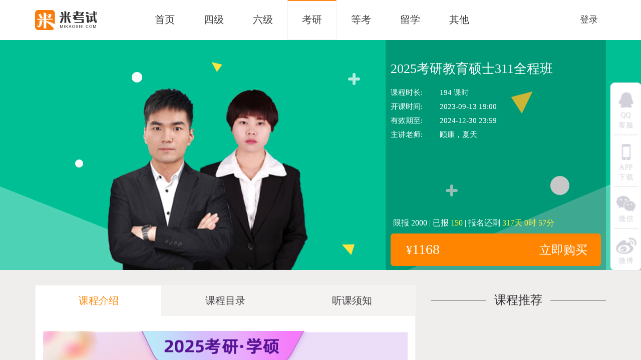

--- FILE ---
content_type: text/html; charset=UTF-8
request_url: http://www.mikaoshi.com/v2/play/79760
body_size: 445
content:
<html>
<head>
    <meta http-equiv="content-type" content="text/html; charset=UTF-8"/>
    <meta http-equiv="X-UA-Compatible" content="IE=edge,chrome=1">
    <meta name="renderer" content="webkit"/>
    <title>教育学考研免费试听课</title>
    <style type="text/css">
        body {
            margin:0;
            padding: 0;
        }
    </style>
</head>
<body>
    <iframe frameborder="0" src="http://www.mikaoshi.com/v2/class/detail/11532?test=test" style=" border:none; margin: 0; padding: 0; width: 100%; height: 100%; display: block; position: absolute; top:0;right:0;bottom:0;left:0;"></iframe>
</body>
</html>

--- FILE ---
content_type: text/html; charset=UTF-8
request_url: http://www.mikaoshi.com/v2/class/detail/11532?test=test
body_size: 7784
content:
<!DOCTYPE html>
<html lang="en">
<head>
    <meta charset="utf-8">
<meta http-equiv="X-UA-Compatible" content="IE=edge">
<meta name="viewport" content="width=device-width, initial-scale=1">

<meta name="description" content="2025考研教育硕士311全程班，311全程，顾康，夏天 - 米考试,精品课,好课优选。">
<meta name="author" content="米考试">

<link rel="shortcut icon" href="/favicon.ico">
<link rel="bookmark" href="/favicon.ico">

<title>2025考研教育硕士311全程班，顾康，夏天，教育学全程班 - 米考试</title>
<meta content="米考试,精品课,好课优选,顾康，夏天,311全程,教育学全程班" name="keywords"/>

<link href="/static/bootstrap3/css/bootstrap.min.css" rel="stylesheet">
<link href="/static/bootstrap3/css/ie10-viewport-bug-workaround.css" rel="stylesheet">

<link href="/static/css/style.css?v=2025111300" rel="stylesheet">

<!--[if lt IE 9]><script src="/static/bootstrap3/js/ie8-responsive-file-warning.js"></script><![endif]-->
<script src="/static/bootstrap3/js/ie-emulation-modes-warning.js"></script>
<!--[if lt IE 9]>
<script src="https://oss.maxcdn.com/html5shiv/3.7.3/html5shiv.min.js"></script>
<script src="https://oss.maxcdn.com/respond/1.4.2/respond.min.js"></script>
<![endif]-->

<script src="/static/jquery/jquery-1.12.4.min.js"></script>
<script src="/static/bootstrap3/js/bootstrap.min.js"></script>
<script src="/static/jquery/jquery.cookie.js"></script>
<script type="text/javascript" src="/static/plugins/deanactions/deanactions.js"></script>
<link rel="stylesheet" type="text/css" href="/static/plugins/deanactions/animate.min.css">
<script>
    var wow = new WOW({boxClass: 'deanactions'});
    wow.init();
</script>


    
    <link href="/static/css/detail.css?v=2025111300" rel="stylesheet"></head>
<body>

<div class="cover-layer">
    <!-- 这里可以放弹出广告 -->
</div>

<div id="member-login">
    <!-- 登录窗口 -->
<style type="text/css">
    #sms-login-info {
        position:absolute; bottom: -25px; padding: 5px 0; display: none;
    }
    #smsWait {
        display: none;
    }
    #timer {
        display: inline; margin: 0; padding: 0; width: auto;
    }
</style>
<div id="login" class="modal fade">
    <div class="modal-dialog">
        <div class="modal-content">
            <div class="modal-body">
                <button class="close" data-dismiss="modal">
                    <span>&times;</span>
                </button>
            </div>
            <div class="modal-title">
                <h1 class="text-center">快速登录</h1>
            </div>
            <br>
            <div class="modal-body">
                <form id="lgForm" class="form-group form-horizontal" action="">
                    <div class="form-group">
                        <label class="col-sm-2 control-label" for="phone"><!--手机号--></label>
                        <div class="col-sm-8">
                            <input id="phone" name="phone" class="form-control" type="text" placeholder="手机号">
                        </div>
                    </div>
                    <div class="form-group">
                        <label class="col-sm-2 control-label" for="captcha_code"><!--图片验证码--></label>
                        <div class="col-sm-8" style="display: flex;flex-direction: row;align-items: center;justify-content: center;">
                            <input id="captcha_code" name="captcha_code" class="form-control" style="flex:1;" type="text" placeholder="图片验证码">
                            <span id="captcha_img" style="height: 30px;width: auto;cursor: pointer;"></span>
                        </div>
                    </div>
                    <div class="form-group" style="position: relative;">
                        <label class="col-sm-2 control-label" for="code"><!--验证码--></label>
                        <div class="col-sm-6">
                            <input id="code" name="code" class="form-control" type="text" placeholder="动态短信验证码">
                        </div>
                        <div class="col-sm-2">
                            <a href="javascript:;" id="sms" class="btn-link btn">获取验证码</a>
                            <a href="javascript:;" id="smsWait" class="btn-link btn"><span id="timer">60</span>秒后可重发</a>
                        </div>
                        <div id="sms-login-info" class="bg-info col-sm-6 col-sm-offset-3 text-center">
                            验证码已发送
                        </div>
                    </div>
                    <input type="hidden" name="return_url" value="/v2/class/detail/11532?test=test">
                    <br>
                    <div class="text-center">
                        <button id="submit" class="btn btn-primary" type="button">登录</button>
                        <button class="btn btn-danger" data-dismiss="modal">取消</button>
                    </div>
                    <br>
                    <div class="text-center">
                        <p>* 无需注册，手机号加验证码直接登录，方便快捷安全</p>
                    </div>
                    <br>
                </form>
            </div>
        </div>
    </div>
</div>
<script type="text/javascript">
    $(document).ready(function(){
        
        var loadCaptcha = function () {
            $.ajax({
                url:'/v2/member/captcha?t='+ '1762966581',
                type:"get",
                success: function( data ) {
                    $("#captcha_img").html( data );
                },
                error: function(){
                    noteMsg('未知错误，请重试','err');
                }
            });
        };

        var loginSubmit = function(){
            $("#sms-login-info").text("");
            if($("#phone").val()=='')
            {
                noteMsg('请填写手机号','err');
            }
            else if($("#code").val()=='')
            {
                noteMsg('请填写验证码','err');
            }
            else
            {
                $.ajax({
                    url:"/v2/member/login?from=v2",
                    type:"post",
                    data:$("#lgForm").serialize(),
                    dataType:"json",
                    success: function( data ) {
                        data = eval(data);
                        if(data.result_code===200||data.result_code=="200")
                        {
                            location.href = data.info;
                        }
                        else
                        {
                            if(data.errors=='')
                                noteMsg('登录失败，请重试','err');
                            else
                                noteMsg(data.errors,'err');
                        }
                    },
                    error: function(){
                        noteMsg('登录失败，请重试','err');
                    }
                });
            }

        };

        var isPhoneAvailable = function ($phoneInput) {
            var myreg=/^[1][0-9]{10}$/;
            if (!myreg.test($phoneInput.val())) {
                return false;
            } else {
                return true;
            }
        }

        var my_interval;
        var myTimer = function() {
            //////////////
            $("#sms").css({"display":"none"});
            $("#smsWait").css({"display":"inline-block"});
            //////////////
            var intDiff = parseInt(60);
            my_interval = window.setInterval(function(){
                if( intDiff>=0 ) {
                    $('#timer').html(intDiff);
                } else {
                    $("#smsWait").css({"display":"none"});
                    $("#sms").css({"display":"inline-block"});
                    window.clearInterval(my_interval);
                }
                intDiff--;
            }, 1000);
        }

        var noteMsg = function( msg,info ) {
            $("#sms-login-info").text(msg).fadeIn(300).delay(1500).fadeOut(500);
            if( info=='err' )
                $("#sms-login-info").css({"color":"#ff0000"});
            else
                $("#sms-login-info").css({"color":"#006666"});
        }

        $('#sms').click(function(){
            $("#sms-login-info").text("");
            if($("#phone").val()=='')
            {
                noteMsg('请填写手机号','err');
            }
            else if($("#captcha_code").val()=='')
            {
                noteMsg('请填写图片验证码','err');
            }
            else if( isPhoneAvailable( $("#phone")) )
            {
                myTimer();
                $.ajax({
                    url:"/v2/member/sendSms",
                    type:"post",
                    data:$("#lgForm").serialize(),
                    dataType:"json",
                    success: function( data ) {
                        data = eval(data);
                        if(data.result_code===200||data.result_code=="200")
                        {
                            if( data.info=='OK' )
                                noteMsg('验证码已发送','info');
                        }
                        else
                        {
                            noteMsg(data.errors,'err');
                            // 重新获取
                            $("#smsWait").css({"display":"none"});
                            $("#sms").css({"display":"inline-block"});
                            window.clearInterval(my_interval);
                        }
                    },
                    error: function(){
                        noteMsg('未知错误，请重试','err');
                    }
                });
            }
            else
            {
                noteMsg('手机号码格式错误','err');
            }
        });

        // 显示图片
        $("#login_btn").click( function () {
            loadCaptcha();
        })
        $("#captcha_img").click( function () {
            loadCaptcha();
        })
        
        // 提交登录
        $('#submit').click(function () {
            loginSubmit();
            return true;
        });
        $(document).keydown(function(e) {
            if(e.keyCode == 13) {
                loginSubmit();
                return true;
            }
        })

    })
</script>
</div>

<style type="text/css">
    .sidebar {
        position: fixed;
        top: 20%;
        left: 50%;
        margin-left: 575px;
        z-index: 999999999;
        transform: scale(0.9);
        -moz-transform:scale(0.9);
        -webkit-transform:scale(0.9);
        -o-transform:scale(0.9);
    }
    .sidebar ol {
        margin: 0;
        padding: 0;
        border: 1px solid #dedee0;
        border-radius: 10px;
        width: 70px;
        height: auto;
        list-style: none;
        background-color: #fff;
    }
    .sidebar ol li {
        margin: 0;
        padding: 0;
        list-style: none;
        position: relative;
    }
    .sidebar ol li .side-item {
        display: block;
        padding-top: 60px;
        padding-bottom: 10px;
        height: auto;
        width: 54px;
        border-top: 1px solid #dedee0;
        margin: 0 auto;
        background-repeat: no-repeat;
        background-position: 50% 20px;
        text-decoration: none;
        color: #d2d1da;
        cursor: pointer;
    }
    .sidebar ol li .side-item:hover {
        color: #ff881d !important;
    }
    .sidebar ol li .side-item span {
        font-size: 16px;
        color: #d2d1da;
        height: auto;
        width: 40px;
        text-align: center;
        margin: 0 auto;
        vertical-align: middle;
        display: block;
    }
    .sidebar ol li .side-item:hover span {
        color: #ff881d !important;
    }
    .sidebar ol li .side-item .qrcode {
        position: absolute;
        width: 150px;
        height: 150px;
        display: none;
        background-color: #fff;
        top: 0;
        left: -152px;
    }
    .sidebar ol li .side-item .qrcode img {
        width: 120px;
        height: auto;
        margin: 15px;
    }
    .sidebar ol li:first-child .side-item {
        border-top-color: #fff;
    }
    .backtop {
        display: none;
    }

    .sidebar ol li .side-item.qq {
        background-image: url(/static/img/0_6icon_qq.png);
    }
    .sidebar ol li .side-item.qq:hover {
        background-image: url(/static/img/0_6icon_qq_act.png);
    }
    .sidebar ol li .side-item.app {
        background-image: url(/static/img/0_7icon_app.png);
    }
    .sidebar ol li .side-item.app:hover {
        background-image: url(/static/img/0_7icon_app_act.png);
    }
    .sidebar ol li .side-item.weixin {
        background-image: url(/static/img/0_8icon_weixin.png);
    }
    .sidebar ol li .side-item.weixin:hover {
        background-image: url(/static/img/0_8icon_weixin_act.png);
    }
    .sidebar ol li .side-item.weibo {
        background-image: url(/static/img/0_9icon_weibo.png);
    }
    .sidebar ol li .side-item.weibo:hover {
        background-image: url(/static/img/0_9icon_weibo_act.png);
    }
    .sidebar ol li .side-item.backtop {
        background-image: url(/static/img/0_10icon_fanhuidingbu.png);
    }
    .sidebar ol li .side-item.backtop:hover {
        background-image: url(/static/img/0_10icon_fanhuidingbu_act.png);
    }
</style>
<div class="sidebar">
    <ol>
        <li>
            <a class="side-item qq" href="http://wpa.qq.com/msgrd?v=3&uin=95228084&site=qq&menu=yes" target="_blank">
                <span>
                    QQ 客服
                </span>
            </a>
        </li>
        <li>
            <div class="side-item showqr app">
                <span>
                    APP 下载
                </span>
                <div class="qrcode">
                    <img src="http://www.mikaoshi.com/static/images/app.png">
                </div>
            </div>
        </li>
        <li>
            <div class="side-item showqr weixin">
                <span>
                    微信
                </span>
                <div class="qrcode">
                    <img src="http://www.mikaoshi.com/static/images/wx-code.png">
                </div>
            </div>
        </li>
        <li>
            <a class="side-item showqr weibo" href="https://weibo.com/6463277163/profile?rightmod=1&wvr=6&mod=personnumber&is_all=1" target="_blank">
                <span>
                    微博
                </span>
            </a>
        </li>
        <li class="backtop">
            <div class="side-item backtop">
                <span>
                    返回顶部
                </span>
            </div>
        </li>
    </ol>
</div>

<script type="text/javascript">
    $(function () {
        $('.showqr').mouseenter(function () {
            $(this).find('.qrcode').show();
        }).mouseleave(function () {
            $(this).find('.qrcode').hide();
        });
        $('.backtop').click(function () {
            $('html,body').animate({scrollTop: 0}, 1000);
        });
        $(document).scroll(function(){
            if( $(document).scrollTop()>500 ){
                $('.backtop').fadeIn(100);
            } else {
                $('.backtop').fadeOut(100);
            }
        });
    })
</script>

<div id="modalLayer" class="modal fade">
    <div class="modal-dialog" role="document">
        <div class="modal-content">
        </div>
    </div>
</div>

<div id="buyModal" class="modal fade">
    <div class="modal-dialog" role="document">
        <div class="modal-content">
        </div>
    </div>
</div>

<div class="page-layer">

    <div class="header">
        <nav class="navbar navbar-default navbar-static-top">
    <div class="container">
        <div class="navbar-header">
            <button type="button" class="navbar-toggle collapsed" data-toggle="collapse" data-target="#navbar" aria-expanded="false" aria-controls="navbar">
                        <span class="sr-only">
                            菜单
                        </span>
                <span class="icon-bar"></span>
                <span class="icon-bar"></span>
                <span class="icon-bar"></span>
            </button>
            <a id="logo" class="navbar-brand" href="/">
                <img src="/static/img/mainlogo.png" class="mainlogo">
            </a>
        </div>
        <div id="navbar" class="navbar-collapse collapse">
            <ul class="nav navbar-nav">
                <li><a href="/">首页</a></li>
                <li><a href="/v2/class/cet4">四级</a></li>
                <li><a href="/v2/class/cet6">六级</a></li>
                <li class="active"><a href="/v2/class/kaoyan">考研</a></li>
                 <li><a href="/v2/class/ncre">等考</a></li>
                <li><a href="/v2/class/abroad">留学</a></li>
                <li><a href="/v2/class/other">其他</a></li>
                            </ul>
            <ul class="nav navbar-nav navbar-right">
                                <li><a id="login_btn" data-toggle="modal" data-target="#login" href="#">登录</a></li>
                            </ul>
            <div class="nav navbar-right ads">
                            </div>
        </div><!--/.nav-collapse -->
    </div>
</nav>
<script type="text/javascript">
    $(function () {
       $("#login_btn").click(function () {
           $(this).parent().addClass('active');
       });
    });
</script>
    </div>

    <div class="main">

        <div class="introduction">
            <div class="intro-wrapper" style="background: url(https://video.mikaoshi.com.cn/image/default/20CF28307C9A4ACBA3B4ADA679A7558B-6-2.jpg) center no-repeat;">            <div class="container" style="position: relative;">
                <div class="img">
                                    </div>
                <div class="desc">                <div class="desc-wrapper">
                    <div class="class-info">
                        <h1>2025考研教育硕士311全程班</h1>

                        <p><span class="item-title">课程时长:</span> <span class="item-desc">194 课时</span></p>
                        <p><span class="item-title">开课时间:</span> <span class="item-desc">2023-09-13 19:00</span></p>
                        <p><span class="item-title">有效期至:</span> <span class="item-desc">2024-12-30 23:59</span></p>
                                                    <p><span class="item-title">主讲老师:</span> <span
                                        class="item-desc">顾康，夏天</span></p>
                                                    <p>&nbsp;</p>                    </div>
                    <div class="purchase-info">
                                                                        <div class="row tips">
                            <div class="col-xs-12" style="text-align: left;">
                                <span class="item-emp">限报</span> <span class="item-emp">2000</span> |
                                <span class="item-emp">已报</span> <span class="digit">150</span> |
                                <span class="item-emp">报名还剩</span>
                                <span class="digit">317天</span>
                                <span class="digit">0时</span>
                                <span class="digit">57分</span>
                            </div>
                        </div>
                                                    <div class="purchase">
                                                                                            <a href="/v2/pay/address/11532" data-backdrop="static" data-toggle="modal" data-target="#buyModal" class="btn btn-lg btn-warning buy-btn">
                                    <span class="left"><span class="unit">¥</span><span class="price">1168</span><span class="tips"></span></span>
                                    <span class="right">立即购买</span>
                                </a>
                                                        </div>
                    </div>
                </div>

                <input type="hidden" id="hide_class_id" name="class_id" value="11532">
                <input type="hidden" id="hide_class_title" name="class_title" value="2025考研教育硕士311全程班">
                <input type="hidden" id="hide_class_price" name="class_title" value="1168">
                <input type="hidden" id="hide_class_desc" name="class_title" value="11532 ">
            </div>
        </div>
    </div>
</div>

<div class="container details">
    <div class="row">
        <div class="left col-xs-8" style="padding: 0 !important;">
            <div class="contents" id="contents">
                <ul class="nav nav-tabs nav-justified">
                    <li role="presentation" class="active"><a href="javascript:;" class="show-desc">课程介绍</a></li>
                    <li role="presentation"><a href="javascript:;" class="show-catalog">课程目录</a></li>
                    <li role="presentation"><a href="javascript:;" class="show-note">听课须知</a></li>
                </ul>
                <div class="contents-all">
                    <div id="desc" class="desc">
                        


  
	
	
	
	
	
	
	


<div ><p><img src="https://ark-prod-cdn-images.iqihang.com/image/20230816/9b52c3d2ccf64e1796a382ba5eef777a.png"/><br/></p></div>
    <div >&nbsp;</div>


                    </div>

                    <div id="catalog">
                        <ul class="class_list">
                            <div><h3><span>1、</span>免费试听课</h3><li>  <span class="num">1</span>  <div class="title">  <p class="sub-title" style="display:block;text-overflow:ellipsis;white-space:nowrap;overflow:hidden;">全面规划23考季-夏天</p>  <p class="tips">视频</p></div>  <a href="/v2/play/78660" target="_blank" class="btn btn-link play-btn">观看</a></li><li>  <span class="num">2</span>  <div class="title">  <p class="sub-title" style="display:block;text-overflow:ellipsis;white-space:nowrap;overflow:hidden;">教育学真题解析-答题技巧01-顾康</p>  <p class="tips">视频</p></div>  <a href="/v2/play/78661" target="_blank" class="btn btn-link play-btn">观看</a></li></div>                        </ul>

                    </div>

                    <div id="note" style="display: none;">
                        


  <meta charset="UTF-8">
	<title>听课需知</title>
	<meta http-equiv="X-UA-Compatible" content="IE=edge">
	<meta name="viewport" content="width=device-width, initial-scale=1.0, minimum-scale=1.0, maximum-scale=1.0, user-scalable=no">
	<meta name="format-detection" content="telephone=no">
	<meta name="renderer" content="webkit">
	<meta http-equiv="Cache-Control" content="no-siteapp"/>
	


<div ><p>
<!--<img src="http://www.mikaoshi.cn/Uploads/Editor/Picture/2019-11-21/5dd60cef38171.jpg" title="" alt="661574247969_.pic_hd.jpg"/>-->
<img src="https://video.mikaoshi.com.cn/image/default/75353E7F54224822A7D181B91C06F14B-6-2.jpeg" alt="听课须知" />
</p></div>
    <div >&nbsp;</div>


                    </div>

                </div>

            </div>
        </div>
        <div class="right col-xs-4" style="padding: 0 !important;">
            <div class="related-class">
                <div class="title">
                    <h2>课程推荐</h2>
                    <div class="liner"></div>
                </div>
                
            </div>
        </div>
    </div>
</div>

</div>


</div>

<footer>
    <style type="text/css">
    footer .links a {
        position:relative;
        color: #fff !important;
        text-decoration: none !important;
        overflow: visible !important;
    }
    footer .links a:hover {
        position:relative;
        color: #fff !important;
        text-decoration: underline !important;
    }
    footer .links a:active {
        position:relative;
        color: #fff !important;
        text-decoration: underline !important;
    }
    footer .links a:visited {
        position:relative;
        color: #fff !important;
        text-decoration: none !important;
    }
    .bot-qrcode {
        position: absolute;
        width: 150px;
        height: 150px;
        display: none;
        background-color: #fff;
        top: -152px;
        left: 0;
    }
    .bot-qrcode img {
        width: 120px;
        height: auto;
        margin: 15px;
    }
</style>
<div class="container">
    <div class="bottom-logo">
        <img src="/static/img/whitelogo.png">
    </div>
    <div class="links">
        <a href="/v2/page/about">关于米考试</a>
        <a href="/v2/page/about#contact">联系我们</a>
        <a href="http://www.mikaoshi.com/activity/tp/index" target="_blank">芝士计划</a>
        <a href="/h5/app/appMatrix" target="_blank">APP矩阵</a>

        <a href="https://weibo.com/u/6463277163" target="_blank">关注微博</a>
        <a class="showbotqr" href="javascript:;">关注微信
            <div class="bot-qrcode">
                <img src="http://www.mikaoshi.com/static/images/wx-code.png">
            </div>
        </a>
        <a class="showbotqr" href="javascript:;">小小米助手
            <div class="bot-qrcode">
                <img src="http://www.mikaoshi.com/static/images/wx-code.png">
            </div>
        </a>
    </div>
    <div class="newline">
        <p>
            <a target="_blank" rel="nofollow" href="http://www.mikaoshi.com/">北京千牛网络技术有限公司</a>
            <a target="_blank" rel="nofollow" href="http://beian.miit.gov.cn/">京ICP备19053574号</a>
        </p>
    </div>
</div>

<script type="text/javascript">
    $(function () {
        $('.showbotqr').mouseenter(function () {
            $(this).find('.bot-qrcode').show();
        }).mouseleave(function () {
            $(this).find('.bot-qrcode').hide();
        });
    })
</script>
</footer>


<!-- js 杂项 -->
<script src="/static/bootstrap3/js/ie10-viewport-bug-workaround.js"></script>
<script>
    var _hmt = _hmt || [];
    (function() {
        var hm = document.createElement("script");
        hm.src = "https://hm.baidu.com/hm.js?e7ceadf7cc1182884ba5f7fb30fbca82";
        var s = document.getElementsByTagName("script")[0];
        s.parentNode.insertBefore(hm, s);
    })();
</script>
<script type="text/javascript">
    $(document).ready(function(){
        var imgSrc = [
            '/static/img/0_6icon_qq.png',
            '/static/img/0_6icon_qq_act.png',
            '/static/img/0_7icon_app.png',
            '/static/img/0_7icon_app_act.png',
            '/static/img/0_8icon_weixin.png',
            '/static/img/0_8icon_weixin_act.png',
            '/static/img/0_9icon_weibo.png',
            '/static/img/0_9icon_weibo_act.png',
            '/static/img/0_10icon_fanhuidingbu.png',
            '/static/img/0_10icon_fanhuidingbu_act.png',
        ];
        var tmpImg = [];
        for( var i in imgSrc )
        {
            tmpImg[i] = new Image();
            tmpImg[i].src = imgSrc[i];
            //console.log('Image '+tmpImg[i].src+' add to load!');
        }
    });
</script>
<script type="text/javascript">
    $(document).ready(function () {

        $('.play-link-check').click(function (evt) {
            evt.preventDefault();
            $('#modalLayer .modal-content').html('<div class="modal-header"><button type="button" class="close" data-dismiss="modal" aria-label="Close"><span aria-hidden="true">&times;</span></button><h4 class="modal-title" id="exampleModalLabel">提示</h4></div><div class="modal-body"><p>&nbsp;</p><p style="font-size: 18px; text-align: center; color:#ff0000;">暂不支持有道课程在线播放！请使用APP学习</p><p>&nbsp;</p></div>');
            $('#modalLayer').modal();
        });

        $('.show-desc').click(function(){
            $('[role=presentation]').removeClass('active');
            $(this).closest('[role=presentation]').addClass('active');
            $('#desc').fadeIn();
            $('#catalog').fadeOut();
            $('#note').fadeOut();
        });
        $('.show-catalog').click(function(){
            $('[role=presentation]').removeClass('active');
            $(this).closest('[role=presentation]').addClass('active');
            $('#desc').fadeOut();
            $('#catalog').fadeIn();
            $('#note').fadeOut();
        });
        $('.show-note').click(function(){
            $('[role=presentation]').removeClass('active');
            $(this).closest('[role=presentation]').addClass('active');
            $('#desc').fadeOut();
            $('#catalog').fadeOut();
            $('#note').fadeIn();
        });
    })
</script>

</body>
</html>

--- FILE ---
content_type: text/css
request_url: http://www.mikaoshi.com/static/css/style.css?v=2025111300
body_size: 4412
content:
body {
    font-family:"Source Han Sans CN", "Microsoft YaHei", "microsoft yahei", "Microsoft YaHei UI", "微软雅黑";
}
ul {
    margin: 0;
    padding: 0;
    list-style: none;
}
ul li {
    margin: 0;
    padding: 0;
    list-style: none;
}
.container {
    min-width: 1170px !important;
}
a {
    color: #12aaee;
}
a:hover {
    color: #12a7ff;
}
.btn.btn-info {
    color: #fff;
    background-color: rgba(18,170,238,1) !important;
    border-color: transparent;
    vertical-align: middle;
}
.btn.btn-info:hover {
    color: #fff;
    background-color: rgba(18,170,238,0.6) !important;
    border-color: transparent;
    vertical-align: middle;
}
.btn.btn-info i {
}
.btn.btn-warning {
    color: #fff;
    background-color: rgba(236,151,31,1) !important;
    border-color: transparent;
}
.btn.btn-warning:hover {
    color: #fff;
    background-color: rgba(240,173,78,1) !important;
    border-color: transparent;
}


.red {
    color: #ff6767 !important;
}
.brown {
    color: #ff881d !important;
}
.blue {
    color: #12aaee !important;
}
.green {
    color: #009900 !important;
}
.bg-red {
    background-color: #ff6767 !important;
}
.bg-brown {
     background-color: #ff881d !important;
 }
.bg-blue {
    background-color: #12a7ff !important;
}
.bg-green {
    background-color: #008800 !important;
}

#logo {
    max-height: 120px;
    width: 268px;
    padding: 0 !important;
    margin: 0 0 0 -15px !important;
    display: inline-block;
}
#logo img {
    height: 68px;
    width: auto;
}

.header {
    background-color:#ffffff;
}
.page-layer {
    /*background-color: #f5f8fa;*/
    background-color: #f8f8f8;
    min-width: 1170px !important;
    /*padding-bottom: 30px;*/
}
.navbar.navbar-default.navbar-static-top {
    height: 68px !important;
    background-color: transparent !important;
}
.nav.navbar-nav li {
    height: 68px !important;
}
.nav.navbar-nav li {
    height: 68px !important;
    min-width: 88px;
}
.nav.navbar-nav li a {
    height: 68px !important;
    line-height: 38px;
    text-align: center;
    font-size: 16px;
    background-color: transparent !important;
}

.nav.navbar-nav li a.active,
.nav.navbar-nav li a:hover {
    color: #12a7ff !important;
    border-bottom: 2px solid !important;
}
.nav.navbar-nav li.active a {
    color: #12a7ff !important;
    border-bottom: 2px solid !important;
}

.nav.navbar-nav.navbar-right li {
    min-width: 0;
    width: auto;
}
.nav.navbar-nav.navbar-right li a {
    background-color: transparent !important;
    font-size: 14px;
}
.nav.navbar-nav.navbar-right li a {
    border-bottom: none !important;
}
.nav.navbar-nav.navbar-right .splitter {
    height: 68px !important;
    width: 2px !important;
    display: inline-block;
    background-color: transparent !important;
    min-width: 0;
}
.nav.navbar-nav.navbar-right .splitter .liner {
    display: block;
    margin: 25px 0;
    width: 2px !important;
    background-color: #cccccc !important;
    height: 20px;
    line-height: 20px;
}
.nav.navbar-nav.navbar-right .dropdown.open a.data-toggle {
    /*color: #12a7ff !important;*/
    color: #ff881d !important;
    outline: none !important;
}
.nav.navbar-nav.navbar-right .dropdown.open a.data-toggle:hover {
    /*color: #12a7ff !important;*/
    color: #ff881d !important;
    outline: none !important;
}
.nav.navbar-nav.navbar-right .dropdown.open a.data-toggle:focus {
    /*color: #12a7ff !important;*/
    color: #ff881d !important;
    border-top-color: #ff881d;
    border-left-color: #f0f0f0;
    border-right-color: #f0f0f0;
    outline: none !important;
}
.nav.navbar-nav.navbar-right .dropdown-menu li {
    height: auto !important;
    /*border-bottom: 1px solid #ddd;*/
    line-height: 35px !important;
}
.nav.navbar-nav.navbar-right .dropdown-menu li:last-child {
    border: none;
}
.nav.navbar-nav.navbar-right .dropdown-menu li a {
    line-height: 35px !important;
    height: auto !important;
    border-bottom: 1px solid #ddd;
}
.nav.navbar-nav.navbar-right .dropdown a img {
    border: none !important;
    margin-top: -4px;
    margin-left: 5px;
}

.nav.ads {
    max-height: 150px;
    width: auto;
    padding: 0 20px !important;
    margin: 0 !important;
    display: inline-block;
    text-align: left;
    position: relative;
}
.nav.ads img {
    width: auto;
}

.customize-bar {
    background-color: transparent !important;
}

.nav.nav-pills.cats a {
    color: #666666 !important;
    min-width: 88px;
    text-align: center;
    margin-right: 20px;
}
.nav.nav-pills.cats a:hover {
    color: #12a7ff !important;
}
.nav.nav-pills.cats .active {
    background-color: transparent !important;
    color: #fff;
}
.nav.nav-pills.cats .active a {
    background-color: #12a7ff !important;
    color: #ffffff !important;
    min-width: 88px;
    text-align: center;
    margin-right: 20px;
}

.slide-ads {
    /*height: 188px !important;*/
    margin: 25px 0 2px 0;
    padding: 0 !important;
}
.big-ad {
    padding: 0 !important;
    border-radius: 12px;
}
.sm-ad {
    padding: 0 !important;
}
.list-box {
    margin-top: 25px;
    padding: 0 !important;
}


/* classbox animate */
@keyframes moveup {
    from {
        margin-top: 0;
    }
    to {
        margin-top: -10px;
    }
}
@-webkit-keyframes moveup {
    from {
        margin-top: 0;
    }
    to {
        margin-top: -10px;
    }
}
.class-box {
    display: block;
    position: relative;
    background-color: transparent;
    color: #aaa !important;

    margin-bottom: 30px;
    margin-left: 0 !important;
    margin-right: 0 !important;
    border-radius: 10px;
    overflow: hidden;

    height: 385px !important;
    /*width: 368px !important;*/
    width: 358px !important;
    border: 1px solid #dedee0;
}
.class-box:hover {
    -moz-box-shadow:0 4px 30px #ddd,0 0 10px #ddd;
    -webkit-box-shadow:0 4px 30px #ddd,0 0 10px #ddd;
    box-shadow:0 4px 30px #ddd,0 0 10px #ddd;
    cursor: pointer;
    /*color: #222 !important;*/
    border: 1px solid #ff881d;
    /**************/
    animation:moveup 300ms forwards;
    -webkit-animation:moveup 300ms forwards;
}
.class-box:nth-child(3n+0) {
    margin-right: 30px !important;
}
.class-box:nth-child(3n+1) {
    margin-right: 30px !important;
}
/************* 去动画 *****************/
.ad-wrapper-right.class-box:hover
{
    animation: none;
    -webkit-animation: none;
}
/******************************/

.big-ad .ad-wrapper-left {
    margin-right: 5px !important;
    background-color: #12a7ff !important;
    border-radius: 5px;
    overflow: hidden;
    border: 1px solid #dedede;
    border-bottom: none !important;
    color: #fff !important;
}
.sm-ad .ad-wrapper-right {
    margin-left: 22px !important;
}
.big-ad .class-box {
    color: #ffffff;
}
.class-box .row {
    margin: 0 !important;
    padding:0 !important;
}
.class-box .class-box-top {
    position: relative;
    padding: 15px !important;
    height: 295px !important;
    overflow: hidden;
}
.big-ad .class-box .class-box-top {
    height:200px;
    background-color: transparent !important;
}

.class-box .class-box-top .box-top-left {
    z-index: 8;
}
.class-box .class-box-top .box-top-right {
    text-align: right;
    position: absolute;
    right: 10px;
    bottom: 2px;
    z-index: 1;
}
.class-box .class-box-top .box-top-right img {
    max-height:168px;
    transition: all 0.6s;
}
.class-box:hover .class-box-top .box-top-right img {
    transform: scale(1.2);
}

.class-box .class-box-top h1 {
    font-size: 28px !important;
    font-weight: bold;
    color: #ffffff;
}
.class-box .class-box-top h2 {
    font-size: 24px !important;
    font-weight: normal;
    color: #000000;
}
.class-box .class-box-bottom {
    padding: 8px 15px 5px !important;
    background-color: rgba(0,0,0,0.1) !important;
    height: 90px;
    overflow: hidden;
    border-top: 2px solid #eeeef2;
}
.class-box .class-box-bottom h3 {
    line-height: 1;
    margin: 0 !important;
    padding: 5px 0 !important;
    font-size: 24px;
    color: #ff6767 !important;
}
.class-box .class-box-bottom h3 .price-off {
    text-decoration: line-through;
    color: #aaa !important;
    font-size: 16px !important;
    margin-right: 20px !important;
    display: inline-block;
}
.class-box .class-box-bottom h3 .price-unit {
    font-size: 18px !important;
}
.class-box .class-box-bottom p {
    margin: 0 !important;
    line-height: 2;
}
.class-box .class-box-bottom .box-top-right {
    text-align: right;
    color: #ff6767 !important;
    padding-top: 12px;
    line-height: 1.2;
}
.big-ad .class-box .class-box-bottom {
    background-color: rgba(255,255,255,0.2) !important;
}

.pagination>li>a {
    color: #12aaee !important;
}
.pagination>li>span {
  color: #666 !important;
}
.pagination>li>a:hover {
    color: #12a7ff !important;
}

footer {
    border-top: 1px solid #dedede;
    background-color: #282828;
    padding: 30px 15px;
    color: #999;
}
footer .trans-logo {
    float: right;
    height: 37px;
}



.modal-title h1 { font-size: 26px; }
.modal-body button.btn { width: 120px; }
.modal-dialog { margin: 150px auto; }


.push-ad {
    position: absolute;
    height: 55px;
    text-align: right;
    width: 150px;
    top:0;
    right: 0;
    padding-top: 0;
    padding-right: 28px;
    color: #3e3e3e;
    font-size: 18px;
    display: inline-block;
    box-sizing: border-box;
    line-height: 55px;
    /*background-image: url(/static/images/iphone.png);*/
    background-image: url(/static/img/0_1icon_shouji.png);
    background-repeat: no-repeat;
    background-size: 16px 25px;
    background-position: 0 17px;
    cursor: pointer;
    overflow: visible;
    z-index: 99;
}
.push-ad p {
    margin: 0 !important;
}
.push-ad-body {
    position: relative;
    margin-left: -10px;
    margin-top: 5px;
    padding-right: 5px;
    display: none;
    width: 155px;
    background-color: #fff;
    border-radius: 4px;
    border: 1px solid #aaa;
}
.bar-code {
    padding-top: 10px;
    padding-bottom: 10px;
}

/* 2018-08-11 */
* {
    /*font-family:"Source Han Sans CN", "Microsoft YaHei";*/
    /*font-family:"Source Han Sans CN Thin";*/
    font-family:"Source Han Sans CN Light", "Microsoft YaHei", "microsoft yahei", "Microsoft YaHei UI", "微软雅黑", "PingFangSC-Regular", "sans-serif";
    /*font-family:"Source Han Sans CN DemiLight";*/
    /*font-family:"Source Han Sans CN Medium";*/
    /*font-family:"Source Han Sans CN Blod";*/
    /*font-family:"Source Han Sans CN Black";*/
}
.navbar {}
.navbar.navbar-default.navbar-static-top{
    height: 80px !important;
    margin: 0 !important;
    border: none !important;
}
#logo {
    width: 225px !important;
    height: 80px !important;
}
#logo .mainlogo {
    height: 40px;
    width: auto;
    margin: 20px 0 20px 15px;
}
.nav.navbar-nav li {
    height: 80px !important;
}
.nav.navbar-nav li a {
    color: #3e3e3e !important;
    font-size: 20px;
    font-weight: normal;
}
.nav.navbar-nav li a {
    height: auto !important;
    display: inline-block;
    line-height: 75px;
    padding: 0 15px 2px 15px !important;
    border-top: 2px solid #fff;
    border-left: 1px solid #fff;
    border-right: 1px solid #fff;
    border-bottom: 1px solid #fff;
    min-width: 98px !important;
}
.nav.navbar-nav li.active a {
    border-top: 2px solid #ff881d !important;
    border-left: 1px solid #f0f0f0 !important;
    border-right: 1px solid #f0f0f0 !important;
    border-bottom: 1px solid #f0f0f0 !important;
    color: #3e3e3e !important;
}
.nav.navbar-nav li a:hover {
    border-top: 2px solid #ff881d !important;
    border-left: 1px solid #f0f0f0 !important;
    border-right: 1px solid #f0f0f0 !important;
    border-bottom: 1px solid #f0f0f0 !important;
    color: #3e3e3e !important;
}

.nav.navbar-nav.navbar-right li a {
    font-size: 18px !important;
    outline: none !important;
    width: 100% !important;
}
.navbar-nav>li>.dropdown-menu {
    padding: 2px 0 !important;
    border-radius: 8px;
    border-color: #ddd !important;
}

.nav.navbar-nav.navbar-right li .dropdown-menu li a {
    border-bottom: 2px solid #eee !important;
    border-top-color: #fff !important ;
    border-right-color: #fff !important ;
    border-left-color: #fff !important ;
    color: #888 !important;
    font-size: 16px !important;
    display: block;
    width: 80% !important;
    margin: 5px auto !important;
}
.nav.navbar-nav.navbar-right li .dropdown-menu li a:hover {
    color: #ff881d !important;
    border-top-color: #fff !important;
    border-left-color: #fff !important;
    border-right-color: #fff !important;
}
.nav.navbar-nav.navbar-right li .dropdown-menu li:last-child a {
    border-bottom-color: #fff !important;
}


.slide-banner {
    height: 430px;
    position: relative;
}
.slide-banner .flexslider {
    height: 430px;
    width: 100%;
}
.slide-banner .flexslider ul.slides {
    list-style: none;
    padding:0;
    margin:0;
}
.slide-banner .flexslider ul.slides li {
    list-style: none;
    padding:0;
    margin:0;
}
.slide-banner .flexslider .slide_img {
    display: flex;
    width: 100%;
    height: 430px;
    background-position: 50% 50%;
}
.slide-banner .flexslider .slide_img a {
    display: block;
    height: 430px;
    width: 1170px;

    font-size: 0 !important;
    z-index: 8;
}
.flex-control-nav {
    position: absolute;
    bottom: 20px;
    z-index: 20;
    width: 100%;
    text-align: center;
}
.flex-control-nav li {
    display: inline-block;
    width: auto;
    height: 15px;
    padding: 0 6px;
    zoom: 1;
}
.flex-control-nav li a {
    display: inline-block;
    width: 15px;
    height: 15px;
    border-radius: 50%;
    line-height: 40px;
    overflow: hidden;
    background: rgba(255,255,255,0.4);
    cursor: pointer;
    font-size: 0 !important;
}
.flex-control-nav li a.flex-active {
    width: 25px;
    border-radius: 8px;
    background: #fff;
}
.flex-direction-nav {
    position: relative;
    z-index: 10;
    width: 1170px;
    height: 0;
    font-size: 0;
    margin: 0 auto;
    overflow: visible;
}
.flex-direction-nav li {
    width: 50%;
    zoom: 1;
}
.flex-direction-nav li a {
    margin-top: 170px;
    width: 55px !important;
    height: 78px !important;
    vertical-align: middle;
    display: inline-block;
}
.flex-direction-nav li a.flex-next {
    position: absolute;
    background: url(/static/img/0_3icon_xiangyou.png) no-repeat;
    right:15px;
}
.flex-direction-nav li a.flex-prev {
    position: absolute;
    background: url(/static/img/0_2icon_xiangzuo.png) no-repeat;
    left: 15px;
}
.flex-direction-nav li .flex-disabled {
    display: none !important;
}

.category {
    height:55px !important;
    font-size: 18px;
    -moz-box-shadow:0 4px 10px #eee inset;
    -webkit-box-shadow:0 4px 10px #eee inset;
    box-shadow:0 4px 10px #eee inset;
}
.nav.nav-pills.cats a {
    min-width: 0 !important;
    font-size: 18px;
    color: #3e3e3e !important;
    margin-right: 90px;
    line-height: 55px;
    padding: 0 !important;
    text-align: left;
}
.nav.nav-pills.cats a:hover {
    color: #ff881d !important;
}
.nav.nav-pills.cats .active {
    background-color: transparent !important;
    color: #fff;
    padding: 0 !important;
}
.nav.nav-pills.cats .active a {
    background-color: transparent !important;
    color: #ff881d !important;
    padding: 0 !important;
    text-align: left;
    margin-right: 90px;
}
.nav.nav-pills.cats a:hover {
    background-color: transparent !important;
    color: #ff881d !important;
}

.tophot h1 {
    height: 65px;
    line-height: 65px;
    font-size: 30px;
    margin:0;
    padding: 0;
}
.classes h1 {
    height: 70px;
    line-height: 70px;
    font-size: 30px;
    margin:0;
    padding: 0;
}
.slide-ads {
    margin: 0 !important;
}
.tophot .class-box {
    margin-bottom: 0 !important;
    height: 320px !important;
}
.tophot .class-box ul.tags {
    margin: 0;
    padding: 2px 0 0 0;
    color: #aaaaaa;
}
.tophot .class-box .class-box-top {
    height: 230px !important;
}
.tophot .class-box .class-box-top h2 {
    height: 50px !important;
    line-height: 30px !important;
    padding: 10px 0 !important;
    margin: 0 !important;
    font-size: 22px !important;
    color: #3e3e3e !important;
    white-space:nowrap;
    overflow:hidden;
    text-overflow: ellipsis;
}
.class-box {
    background-color: #fff !important;
}
.class-box .class-box-bottom {
    background-color: transparent !important;
}
.class-box .class-box-top {
    padding: 20px !important;
}
.class-box .class-box-top .box-top-left {
    padding: 0 !important;
}
.class-box .class-box-top p {
    font-size: 16px;
}
.class-box .class-box-top h2 {
    height: 70px !important;
    line-height: 26px !important;
    padding: 10px 0 !important;
    margin: 0 !important;
    font-size: 22px !important;
    color: #3e3e3e !important;
}
.class-box .tags {
    font-size: 16px;
}
.class-box .tags .tag {
    display: inline-block;
    background-color: #dbdae1;
    color: #fff !important;
    line-height: 25px;
    padding: 0 10px;
    border-radius: 8px;
}
.class-box:hover .tags .tag {
    background-color: #ff881d;
}
.class-box .tags .label {
    line-height: 25px;
    border-radius: 10px;
    padding:0 10px;
    height: 25px;
    display: inline-block;
    font-weight: normal;
    font-size: 14px;
}
.class-box ul.tags {
    margin: 0;
    padding: 10px 0 0 0;
    color: #aaaaaa;
}
.class-box ul.tags li {
    display: block;
    margin: 0 15px 0 0 !important;
    padding: 0 !important;
    float: left;
    text-align: center;
}
.class-box ul.tags li img {
    display: block;
    width: 48px;
    height: auto;
    margin: 0 auto;
}
.class-box ul.tags li span {
    padding-top: 2px;
    display: block;
    color: #aaaaaa;
    background-color: transparent !important;
    font-size: 16px !important;
}
.class-box .class-box-bottom {
    padding: 0 !important;
    margin: 0 20px !important;
    display: block;
}
.class-box .class-box-bottom .box-top-left {
    padding: 12px 0 0 !important;
    line-height: 40px;
    font-size: 16px;
}

footer {
    text-align: center;
    background-color: #494949;
    color: #fff;
    margin: 0;
    padding: 0;
    /*height:145px;*/
}
footer a {
    color: #fff;
}
footer a:hover {
    color: #fff;
    text-decoration: underline;
}
footer p {
    margin: 0;
    padding: 15px;
}
footer .bottom-logo img {
    height: 28px;
    margin: 15px;
}
footer .links {
    padding: 15px;
}
footer .links a {
    padding: 0 15px;
    font-size: 16px;
}
footer .newline {
    font-size: 16px;
}
footer .newline a {
    font-size: 16px;
}


.pagination-container:before {
    clear: both;
    display: block;
    content: '';
}
.pagination-container:after {
    clear: both;
    display: block;
    content: '';
}
.pagination-container {
    text-align: center;
    padding-bottom: 40px;
}
.pagination.pagination-lg {
    width: auto !important;
    margin: 0 auto !important;
}
.pagination>li {
    display: inline-block;
    padding: 0 15px !important;
    margin: 0 !important;
}
.pagination-lg>li>a {
    padding: 10px 16px !important;
}
.pagination-lg>li>span {
    padding: 10px 16px !important;
}
.pagination>li>span {
    color: #fff !important;
    background-color: #ff8c11;
    border-radius: 40px;
    border: 1px solid #ccc;
    font-size: 16px;
}
.pagination>li:first-child>span {
    color: #fff !important;
    background-color: #ff8c11;
    border-radius: 40px;
}
.pagination>li:last-child>span {
    color: #fff !important;
    background-color: #ff8c11;
    border-radius: 40px;
}
.pagination>li>a {
    color: #3e3e3e !important;
    background-color: #fff;
    border-radius: 40px;
    border: 1px solid #ccc;
    font-size: 16px;
}
.pagination>li:first-child>a {
    color: #3e3e3e !important;
    background-color: #fff;
    border-radius: 40px;
}
.pagination>li:last-child>a {
    color: #3e3e3e !important;
    background-color: #fff;
    border-radius: 40px;
}
.pagination>li>a:hover {
    color: #fff !important;
    background-color: #ff8c11;
}
.pagination>li:first-child>a:hover {
    color: #fff !important;
    background-color: #ff8c11;
}
.pagination>li:last-child>a:hover {
    color: #fff !important;
    background-color: #ff8c11;
}



--- FILE ---
content_type: text/css
request_url: http://www.mikaoshi.com/static/css/detail.css?v=2025111300
body_size: 2594
content:
.navbar.navbar-static-top {
    margin: 0 !important;
}

.page-layer {
    background-color: #f0eded !important;
}

.main {
    margin: 0 !important;
}
.main img {
    max-width: 100% !important;
}

.introduction {
    background-color: #ffffff;
    position: relative;
}
.details .row {
    margin: 0 !important;
}
.contents {
    background-color: #ffffff;
    /*border: 1px solid #eee;*/
}
.details {
    padding-top: 30px;
    padding-bottom: 30px;
}

.intro-wrapper {
    min-height: 458px;
    position: relative;
}

.intro-box-shadow {
    -moz-box-shadow:0 0 15px #eee inset;
    -webkit-box-shadow:0 0 15px #eee inset;
    box-shadow:0 0 15px #eee inset;
}

.intro-wrapper .img {
    position: absolute;
    display: inline-block;
    height: 360px;
    width: 640px;
    left: 15px;
    top:45px;
}
.intro-wrapper .img img {
    width: 100%;
    height: 100%;
}
.intro-wrapper .desc {
    position: absolute;
    top: 15px;
    bottom: 10px;
    right: 75px;
    padding: 10px 10px;
    width: 460px;
    height: 440px;
}
.intro-wrapper .desc .desc-wrapper {
    position: relative;
    height: 440px;
}
.intro-wrapper .desc .desc-wrapper .purchase-info {
    position: absolute;
    bottom: 0;
    width: 100%;
}

.intro-wrapper .desc .item-title {
    /*font-weight:bold;*/
    /*color: #eee;*/
    display: inline-block;
    margin-right: 30px;
}
.intro-wrapper .desc .item-desc {
}
.intro-wrapper .desc h1 {
    padding: 0px 0 0px 0;
    line-height: 31px;
    font-size: 26px;
    color: #333;
    /*letter-spacing: 2.68px;*/
    font-weight: normal;
}
.intro-wrapper .desc p {
    font-size: 12px;
    color: #888888;
    letter-spacing: 0;
    line-height: 28px;
    margin: 0;
    padding: 0;
}
.intro-wrapper .desc .digit {
    color: #ffef3c;
}

.intro-wrapper .desc .bm-data {
    line-height:1 !important;
}
.intro-wrapper .desc .price {
    font-size: 28px;
    display: block;
    margin-bottom: 5px;
    color: #ffef3c;
    line-height: 37px;
    vertical-align: baseline;
}
.intro-wrapper .desc .price span {
    display: inline-block;
    line-height: 1;
    height: auto;
}
.intro-wrapper .desc .price .unit {
    font-size: 18px;
}
.intro-wrapper .desc .price .tips {
    font-size: 12px;
    line-height: 16px;
    color: #888888;
}
.package-list {
    list-style: none;
    margin-bottom: 15px !important;
    margin-top: 20px !important;
    display: inline-block;
}
.package-list li {
    display: inline-block;
    margin: 0 10px 10px 5px;
}
.package-list li a {
    border: 1px solid #fff;
    color: #fff;
    padding: 4px 15px;
    background-color: transparent !important;
}
.package-list li a.active {
    border: 1px solid #ffef3c;
    color: #ffef3c;
}
.package-list li a:hover {
    border: 1px solid #ffef3c;
    color: #ffef3c;
}
.intro-wrapper .buy-btn {
    font-size: 16px; width: 160px; height: 38px; line-height: 36px; padding: 0 !important;
    margin-bottom: 18px;
    margin-top: 10px;
}

.details .left {

}
.details .left .desc {
    border:none;
}
.details .left .desc img {
    width: auto;
    height: auto;
    max-width: 100% !important;
}
.nav-tabs.nav-justified>li>a {
    line-height: 60px !important;
    padding: 0 !important;
    border-radius: 0 !important;
    border: 1px solid #f5f2f2;
    background-color: #f5f2f2 !important;
}
.nav-tabs.nav-justified>li>a:hover {
    background-color: transparent;
    border: 1px solid #f5f2f2;
    color: #ff8c11 !important;
}
.details .contents .nav.nav-tabs {
}
.details .contents .nav.nav-tabs  li a {
    font-size: 20px;
    /*color: #666;*/
    color: #3e3e3e;
}
.details .contents .nav.nav-tabs  li.active a {
    font-size: 20px;
    /*color: #12a7ff;*/
    color: #ff8c11;
    border: 1px solid #f5f2f2;
    border-bottom-color: #fff;
    background-color: transparent !important;
}
.details .contents .contents-all {
    border: 1px solid #f5f2f2;
    border-top: none;
    padding: 30px 15px;
}

.details .contents .contents-all img {
    width: 100% !important;
}

.details .right {

}
.details .right .related-class {
    margin: 0 0 0 30px !important;
}

.details .right .box {
    padding: 25px;
    background-color: #fff;
    border-radius: 5px;
    border: 1px solid #eee;
    margin-bottom: 20px;
}
.details .right .box .box-top {
    padding-bottom: 15px;
    border-bottom: 1px solid #ddd;
    position: relative;
}
.details .right .box h3 {
    margin: 0 0 0 70px;
    padding: 0;
    font-size: 20px;
    color: #222;
    line-height: 48px;
    white-space: nowrap;
    text-overflow: ellipsis;
    overflow: hidden;
}
.details .right .box .sm-img {
    max-width: 58px;
    max-height: 58px;
    width: 58px;
    position: absolute;
    top:0;
    left:0;
}

.details .right .box .box-middle {
    position: relative;
    padding: 20px 15px;
    line-height: 1.8;
}
.details .right .box .box-bottom {
    position: relative;
    padding-bottom: 10px;
}


#catalog {
    display: none;
    padding: 0 15px;
}
#catalog .class_list {
    list-style: none;
}
#catalog .class_list h3 {
    margin: 0;
    padding: 25px 0 20px 0;
}
#catalog .class_list li {
    height: 70px;
    position: relative;
    width: 100%;
}

#catalog .class_list li:nth-child(even) {
    background-color: #efefef;
}
#catalog .class_list li .num {
    height: 70px;
    line-height: 70px;
    font-size: 18px;
    display: inline-block;
    width: 70px;
    position: absolute;
    left:0;
    text-align: center;
}
#catalog .class_list li .play-btn {
    height: 70px;
    display: inline-block;
    width: 120px;
    position: absolute;
    right:0;
    text-align: center;
    line-height: 70px;
    padding: 0;
    margin: 0;
}
#catalog .class_list li .title {
    height: 70px;
    display: inline-block;
    width: auto;
    position: absolute;
    left: 80px;
    right: 130px;
}
#catalog .class_list li .title .sub-title {
    height: 30px;
    margin: 10px 0 0;
    padding: 0;
    line-height: 30px;
    font-size: 15px;
}
#catalog .class_list li .title .tips {
    height: 16px;
    margin:0;
    padding: 0;
    line-height: 16px;
    font-size: 12px;
    color: #999;
}

.related-class {}
.related-class .title {
    height: 50px;
    position: relative;
    margin-top: 5px;
    margin-bottom: 20px;
    background-color: transparent;
}
.related-class .title h2 {
    position: absolute;
    font-size: 24px;
    text-align: center;
    width: 128px;
    background-color: #f0eded;
    z-index: 2;
    left: 50%;
    top: -8px;
    margin-left: -64px;
}
.related-class .title .liner {
    position: absolute;
    border-bottom: 2px solid #aaa !important;
    display: block;
    width: 100%;
    top: 50%;
    z-index: 1;
}
.related-class .box {
    padding: 0 !important;
    border-bottom-left-radius: 10px !important;
    border-bottom-right-radius: 10px !important;
    overflow: hidden;
}
.related-class .box a {
    display: block;
    color: #3e3e3e !important;
    text-decoration: none;
}
.related-class .box a img {
    width: 100%;
}
.related-class .box .name {
    height: 50px;
    line-height: 50px;
    padding: 0 15px;
    font-size: 20px;
    color: #3e3e3e !important;
    white-space:nowrap;
    overflow:hidden;
    text-overflow: ellipsis;
}


.intro-wrapper {
    height: 460px !important;
    background-color: transparent !important;
}
.intro-wrapper .desc {
    background-color: rgba(0,0,0,0.2);
    top: 0;
    right: 15px;
    height: 460px;
    width: 440px;
}
.intro-wrapper .desc h1 {
    padding: 10px 0 5px 0 !important;
    line-height: 36px;
    /*height: 72px;*/
    font-size: 26px;
    color: #fff;
    letter-spacing: 0;
}
.intro-wrapper .desc p {
    font-size: 15px;
    color: #fff !important;
}
.intro-wrapper .desc .tips {
    color: #fff;
    font-size: 16px;
    margin: 0 -10px !important;
    padding: 0 !important;
}
.intro-wrapper .buy-btn {
    display: block;
    width: 100%;
    height: 65px;
    background-color: rgba(255,132,0,1) !important;
}
.intro-wrapper .buy-btn:hover {
    background-color: rgba(255,132,0,0.9) !important;
}
.intro-wrapper .buy-btn span {
    display: inline-block !important;
    font-size: 24px;
    color: #fff !important;
}
.intro-wrapper .buy-btn span.left {
    width: 50%;
    text-align: left;
    padding-left: 30px;
    line-height: 65px;
}
.intro-wrapper .buy-btn span.right {
    width: 50%;
    text-align: right;
    padding-right: 30px;
    line-height: 65px;
}
.intro-wrapper .buy-btn span.all-through {
    width: 100%;
    line-height: 65px;
    text-align: center;
}

.package-list {
    margin-top: 10px !important;
}
.package-list li a  {
    border: 1px solid #fff;
    color: #fff;
    padding: 4px 5px;
    background-color: transparent !important;
    font-size: 15px !important;
}
.package-list li a.active {
    background-image: none;
    outline: 0;
    -webkit-box-shadow: none ;
    box-shadow: none;
}
.package-list li a:hover {
    background-image: none;
    outline: 0;
    -webkit-box-shadow: none ;
    box-shadow: none;
    color: #ffef3c !important;
}
.package-list li a:active {
    background-image: none;
    outline: 0;
    -webkit-box-shadow: none ;
    box-shadow: none;
    color: #ffef3c;
}
.package-list li a:visited {
    color: #fff;
}
.package-list li a:visited:hover {
    color: #ffef3c;
}

/*********************/
/* 兼容旧版本的课程介绍 */
/*********************/
.intro-wrapper.traditional .img {
    position: absolute;
    display: inline-block;
    height: 360px;
    width: 640px;
    left: 15px;
    top:45px;
}
.intro-wrapper.traditional .img img {
    width: 100%;
    height: 100%;
}
.intro-wrapper.traditional .desc {
    background-color: #fff !important;
    position: absolute;
    top: 25px;
    bottom: 10px;
    right: 75px;
    padding:10px 30px 0;
    width: 460px;
    height: 418px;
}
.intro-wrapper.traditional .desc .desc-wrapper {
    position: relative;
    height: 360px !important;
    padding: 0 !important;
    margin: 0 !important;
}
.intro-wrapper.traditional .desc .desc-wrapper .purchase-info {
    position: absolute;
    bottom: 0;
    width: 100%;
}
.intro-wrapper.traditional .desc .item-title {
    font-weight:bold;
    display: inline-block;
    margin-right: 20px;
}
.intro-wrapper.traditional .desc .item-desc {
}
.intro-wrapper.traditional .desc h1 {
    padding: 0 0 20px 0 !important;
    line-height: 32px;
    font-size: 30px;
    color: #333;
    letter-spacing: 1.68px;
    font-weight: normal;
}
.intro-wrapper.traditional .desc p {
    font-size: 14px;
    color: #888888 !important;
    letter-spacing: 0;
    line-height: 28px;
    margin: 0;
    padding: 0;
}
.intro-wrapper.traditional .desc .digit {
    color: #888 !important;
}
.intro-wrapper.traditional .desc .bm-data {
    line-height:1 !important;
}
.intro-wrapper.traditional .desc .price {
    display: block;
    margin-bottom: 5px;
    line-height: 37px;
    vertical-align: baseline;
}
.intro-wrapper.traditional .desc .price span {
    display: inline-block;
    line-height: 1;
    height: auto;
    color: #888888 !important;
}
.intro-wrapper.traditional .desc .price .unit {
    font-size: 18px;
}
.intro-wrapper.traditional .desc .tips {
    font-size: 14px;
    line-height: 16px;
    color: #888888 !important;
}




--- FILE ---
content_type: application/javascript
request_url: http://www.mikaoshi.com/static/plugins/deanactions/deanactions.js
body_size: 3358
content:
/*! WOW - v1.0.1 - 2014-09-03
 * Copyright (c) 2014 Matthieu Aussaguel; Licensed MIT */
(function() {
    var a, b, c, d, e, f = function(a, b) {
            return function() {
                return a.apply(b, arguments)
            }
        },
        g = [].indexOf ||
            function(a) {
                for (var b = 0,
                         c = this.length; c > b; b++) if (b in this && this[b] === a) return b;
                return - 1
            };
    b = function() {
        function a() {}
        return a.prototype.extend = function(a, b) {
            var c, d;
            for (c in b) d = b[c],
            null == a[c] && (a[c] = d);
            return a
        },
            a.prototype.isMobile = function(a) {
                return /Android|webOS|iPhone|iPad|iPod|BlackBerry|IEMobile|Opera Mini/i.test(a)
            },
            a.prototype.addEvent = function(a, b, c) {
                return null != a.addEventListener ? a.addEventListener(b, c, !1) : null != a.attachEvent ? a.attachEvent("on" + b, c) : a[b] = c
            },
            a.prototype.removeEvent = function(a, b, c) {
                return null != a.removeEventListener ? a.removeEventListener(b, c, !1) : null != a.detachEvent ? a.detachEvent("on" + b, c) : delete a[b]
            },
            a.prototype.innerHeight = function() {
                return "innerHeight" in window ? window.innerHeight: document.documentElement.clientHeight
            },
            a
    } (),
        c = this.WeakMap || this.MozWeakMap || (c = function() {
            function a() {
                this.keys = [],
                    this.values = []
            }
            return a.prototype.get = function(a) {
                var b, c, d, e, f;
                for (f = this.keys, b = d = 0, e = f.length; e > d; b = ++d) if (c = f[b], c === a) return this.values[b]
            },
                a.prototype.set = function(a, b) {
                    var c, d, e, f, g;
                    for (g = this.keys, c = e = 0, f = g.length; f > e; c = ++e) if (d = g[c], d === a) return void(this.values[c] = b);
                    return this.keys.push(a),
                        this.values.push(b)
                },
                a
        } ()),
        a = this.MutationObserver || this.WebkitMutationObserver || this.MozMutationObserver || (a = function() {
            function a() {
                "undefined" != typeof console && null !== console && console.warn("MutationObserver is not supported by your browser."),
                "undefined" != typeof console && null !== console && console.warn("WOW.js cannot detect dom mutations, please call .sync() after loading new content.")
            }
            return a.notSupported = !0,
                a.prototype.observe = function() {},
                a
        } ()),
        d = this.getComputedStyle ||
        function(a) {
            return this.getPropertyValue = function(b) {
                var c;
                return "float" === b && (b = "styleFloat"),
                e.test(b) && b.replace(e,
                    function(a, b) {
                        return b.toUpperCase()
                    }),
                (null != (c = a.currentStyle) ? c[b] : void 0) || null
            },
                this
        },
        e = /(\-([a-z]){1})/g,
        this.WOW = function() {
            function e(a) {
                null == a && (a = {}),
                    this.scrollCallback = f(this.scrollCallback, this),
                    this.scrollHandler = f(this.scrollHandler, this),
                    this.start = f(this.start, this),
                    this.scrolled = !0,
                    this.config = this.util().extend(a, this.defaults),
                    this.animationNameCache = new c
            }
            return e.prototype.defaults = {
                boxClass: "wow",
                animateClass: "animated",
                offset: 0,
                mobile: !0,
                live: !0
            },
                e.prototype.init = function() {
                    var a;
                    return this.element = window.document.documentElement,
                        "interactive" === (a = document.readyState) || "complete" === a ? this.start() : this.util().addEvent(document, "DOMContentLoaded", this.start),
                        this.finished = []
                },
                e.prototype.start = function() {
                    var b, c, d, e;
                    if (this.stopped = !1, this.boxes = function() {
                            var a, c, d, e;
                            for (d = this.element.querySelectorAll("." + this.config.boxClass), e = [], a = 0, c = d.length; c > a; a++) b = d[a],
                                e.push(b);
                            return e
                        }.call(this), this.all = function() {
                            var a, c, d, e;
                            for (d = this.boxes, e = [], a = 0, c = d.length; c > a; a++) b = d[a],
                                e.push(b);
                            return e
                        }.call(this), this.boxes.length) if (this.disabled()) this.resetStyle();
                    else {
                        for (e = this.boxes, c = 0, d = e.length; d > c; c++) b = e[c],
                            this.applyStyle(b, !0);
                        this.util().addEvent(window, "scroll", this.scrollHandler),
                            this.util().addEvent(window, "resize", this.scrollHandler),
                            this.interval = setInterval(this.scrollCallback, 50)
                    }
                    return this.config.live ? new a(function(a) {
                        return function(b) {
                            var c, d, e, f, g;
                            for (g = [], e = 0, f = b.length; f > e; e++) d = b[e],
                                g.push(function() {
                                    var a, b, e, f;
                                    for (e = d.addedNodes || [], f = [], a = 0, b = e.length; b > a; a++) c = e[a],
                                        f.push(this.doSync(c));
                                    return f
                                }.call(a));
                            return g
                        }
                    } (this)).observe(document.body, {
                            childList: !0,
                            subtree: !0
                        }) : void 0
                },
                e.prototype.stop = function() {
                    return this.stopped = !0,
                        this.util().removeEvent(window, "scroll", this.scrollHandler),
                        this.util().removeEvent(window, "resize", this.scrollHandler),
                        null != this.interval ? clearInterval(this.interval) : void 0
                },
                e.prototype.sync = function() {
                    return a.notSupported ? this.doSync(this.element) : void 0
                },
                e.prototype.doSync = function(a) {
                    var b, c, d, e, f;
                    if (!this.stopped) {
                        if (null == a && (a = this.element), 1 !== a.nodeType) return;
                        for (a = a.parentNode || a, e = a.querySelectorAll("." + this.config.boxClass), f = [], c = 0, d = e.length; d > c; c++) b = e[c],
                            g.call(this.all, b) < 0 ? (this.applyStyle(b, !0), this.boxes.push(b), this.all.push(b), f.push(this.scrolled = !0)) : f.push(void 0);
                        return f
                    }
                },
                e.prototype.show = function(a) {
                    return this.applyStyle(a),
                        a.className = "" + a.className + " " + this.config.animateClass
                },
                e.prototype.applyStyle = function(a, b) {
                    var c, d, e;
                    return d = a.getAttribute("data-wow-duration"),
                        c = a.getAttribute("data-wow-delay"),
                        e = a.getAttribute("data-wow-iteration"),
                        this.animate(function(f) {
                            return function() {
                                return f.customStyle(a, b, d, c, e)
                            }
                        } (this))
                },
                e.prototype.animate = function() {
                    return "requestAnimationFrame" in window ?
                        function(a) {
                            return window.requestAnimationFrame(a)
                        }: function(a) {
                        return a()
                    }
                } (),
                e.prototype.resetStyle = function() {
                    var a, b, c, d, e;
                    for (d = this.boxes, e = [], b = 0, c = d.length; c > b; b++) a = d[b],
                        e.push(a.setAttribute("style", "visibility: visible;"));
                    return e
                },
                e.prototype.customStyle = function(a, b, c, d, e) {
                    return b && this.cacheAnimationName(a),
                        a.style.visibility = b ? "hidden": "visible",
                    c && this.vendorSet(a.style, {
                        animationDuration: c
                    }),
                    d && this.vendorSet(a.style, {
                        animationDelay: d
                    }),
                    e && this.vendorSet(a.style, {
                        animationIterationCount: e
                    }),
                        this.vendorSet(a.style, {
                            animationName: b ? "none": this.cachedAnimationName(a)
                        }),
                        a
                },
                e.prototype.vendors = ["moz", "webkit"],
                e.prototype.vendorSet = function(a, b) {
                    var c, d, e, f;
                    f = [];
                    for (c in b) d = b[c],
                        a["" + c] = d,
                        f.push(function() {
                            var b, f, g, h;
                            for (g = this.vendors, h = [], b = 0, f = g.length; f > b; b++) e = g[b],
                                h.push(a["" + e + c.charAt(0).toUpperCase() + c.substr(1)] = d);
                            return h
                        }.call(this));
                    return f
                },
                e.prototype.vendorCSS = function(a, b) {
                    var c, e, f, g, h, i;
                    for (e = d(a), c = e.getPropertyCSSValue(b), i = this.vendors, g = 0, h = i.length; h > g; g++) f = i[g],
                        c = c || e.getPropertyCSSValue("-" + f + "-" + b);
                    return c
                },
                e.prototype.animationName = function(a) {
                    var b;
                    try {
                        b = this.vendorCSS(a, "animation-name").cssText
                    } catch(c) {
                        b = d(a).getPropertyValue("animation-name")
                    }
                    return "none" === b ? "": b
                },
                e.prototype.cacheAnimationName = function(a) {
                    return this.animationNameCache.set(a, this.animationName(a))
                },
                e.prototype.cachedAnimationName = function(a) {
                    return this.animationNameCache.get(a)
                },
                e.prototype.scrollHandler = function() {
                    return this.scrolled = !0
                },
                e.prototype.scrollCallback = function() {
                    var a;
                    return ! this.scrolled || (this.scrolled = !1, this.boxes = function() {
                        var b, c, d, e;
                        for (d = this.boxes, e = [], b = 0, c = d.length; c > b; b++) a = d[b],
                        a && (this.isVisible(a) ? this.show(a) : e.push(a));
                        return e
                    }.call(this), this.boxes.length || this.config.live) ? void 0 : this.stop()
                },
                e.prototype.offsetTop = function(a) {
                    for (var b; void 0 === a.offsetTop;) a = a.parentNode;
                    for (b = a.offsetTop; a = a.offsetParent;) b += a.offsetTop;
                    return b
                },
                e.prototype.isVisible = function(a) {
                    var b, c, d, e, f;
                    return c = a.getAttribute("data-wow-offset") || this.config.offset,
                        f = window.pageYOffset,
                        e = f + Math.min(this.element.clientHeight, this.util().innerHeight()) - c,
                        d = this.offsetTop(a),
                        b = d + a.clientHeight,
                    e >= d && b >= f
                },
                e.prototype.util = function() {
                    return null != this._util ? this._util: this._util = new b
                },
                e.prototype.disabled = function() {
                    return ! this.config.mobile && this.util().isMobile(navigator.userAgent)
                },
                e
        } ()
}).call(this);